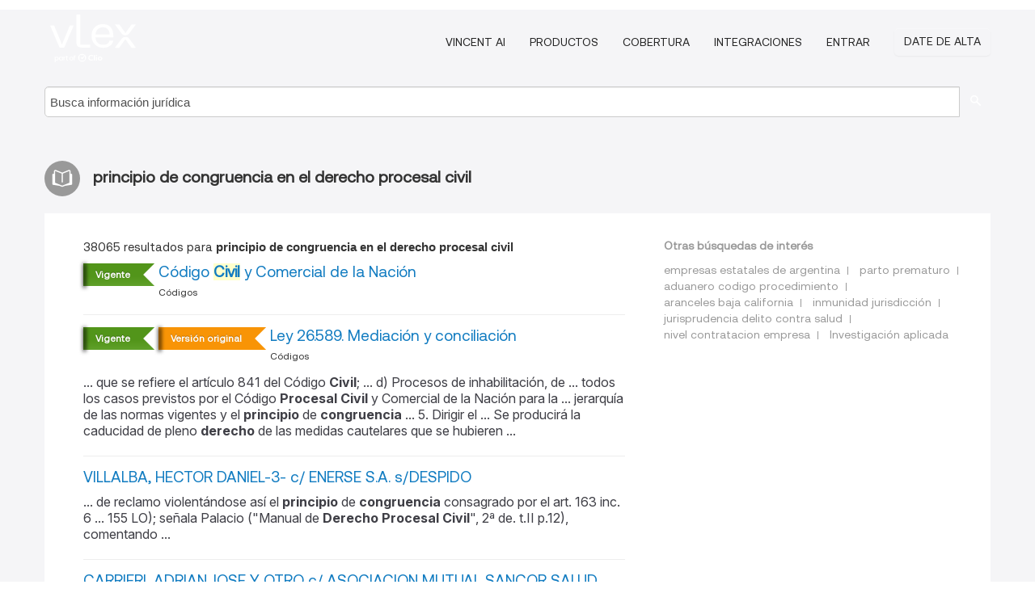

--- FILE ---
content_type: text/html; charset=utf-8
request_url: https://ar.vlex.com/tags/principio-de-congruencia-en-el-derecho-procesal-civil-2473388
body_size: 12073
content:
<!DOCTYPE html>
<html lang="ES">
    <head>
        
        <link rel="preload" href="/stylesheets/font/vLex.woff" as="font" type="font/woff" crossorigin>
        
        <!-- Google Tag Manager -->
        <script>(function(w,d,s,l,i){w[l]=w[l]||[];w[l].push({'gtm.start':
        new Date().getTime(),event:'gtm.js'});var f=d.getElementsByTagName(s)[0],
        j=d.createElement(s),dl=l!='dataLayer'?'&l='+l:'';j.defer=true;j.src=
        'https://www.googletagmanager.com/gtm.js?id='+i+dl;f.parentNode.insertBefore(j,f);
        })(window,document,'script','dataLayer','GTM-PJMJX5');</script>
        <!-- End Google Tag Manager -->
        
        <link rel="icon" media="(prefers-color-scheme: light)" href="/facade-img/favicon-light.svg?t=1768473987364" />
        <link rel="icon" media="(prefers-color-scheme: dark)" href="/facade-img/favicon-dark.svg?t=1768473987364" />
        <!--[if lte IE 9]>
                <script src="/js/polyfill.js?t=1768473987364"></script>
        <![endif]-->
        <script>
            // Object.assign polyfill for IE11
            if (typeof Object.assign != 'function') {
                // Must be writable: true, enumerable: false, configurable: true
                Object.defineProperty(Object, "assign", {
                    value: function assign(target, varArgs) { // .length of function is 2
                        'use strict';
                        if (target == null) { // TypeError if undefined or null
                            throw new TypeError('Cannot convert undefined or null to object');
                        }

                        var to = Object(target);
                
                        for (var index = 1; index < arguments.length; index++) {
                            var nextSource = arguments[index];
                    
                            if (nextSource != null) { // Skip over if undefined or null
                                for (var nextKey in nextSource) {
                                    // Avoid bugs when hasOwnProperty is shadowed
                                    if (Object.prototype.hasOwnProperty.call(nextSource, nextKey)) {
                                        to[nextKey] = nextSource[nextKey];
                                    }
                                }
                            }
                        }
                        return to;
                    },
                    writable: true,
                    configurable: true
                });
            }
        </script>

        <meta http-equiv="Content-Type" content="text/html; charset=UTF-8">
        <meta charset="utf-8">


        
        <meta property="og:site_name" content="vLex"/>
                <meta property="og:url" content="https://ar.vlex.com/tags/principio-de-congruencia-en-el-derecho-procesal-civil-2473388"/>
        
        <meta property="og:type" content="article"/>
        
            <meta property="og:title" content="principio de congruencia en el derecho procesal civil"/>
        
            <meta property="og:image" content="http://ar.vlex.com/facade-img/meta-og.png" />
        
        
            <meta name="twitter:image" content="http://ar.vlex.com/facade-img/meta-og.png" />

        <meta content="Law" name="classification">



        <title>principio de congruencia en el derecho procesal civil
        </title>

        <meta name="viewport" content="width=device-width, initial-scale=1.0">
            <meta name="description" content="Código Civil y Comercial de la Nación - Ley 26.589. Mediación y conciliación - VILLALBA, HECTOR DANIEL-3- c/ ENERSE S.A. s/DESPIDO - Id. vLex: VLEX-2473388">
            <meta content="es" http-equiv="content-language">


            <meta name="robots" content="index,follow" />
            <meta name="googlebot" content="index,follow" />
        <meta name="title" content="principio de congruencia en el derecho procesal civil - vLex" />
                <link rel="canonical" href="https://ar.vlex.com/tags/principio-de-congruencia-en-el-derecho-procesal-civil-2473388"/>

            <link rel="next" href="http://ar.vlex.com/tags/principio-de-congruencia-en-el-derecho-procesal-civil-2473388/page/2" />
        

        <script async src="https://www.googletagmanager.com/gtag/js?id=GA_MEASUREMENT_ID"></script>
        <script>
            window.dataLayer = window.dataLayer || [];
            function gtag() { dataLayer.push(arguments); }
            gtag('js', new Date());
        
            // Provide the IDs of the GA4 properties you want to track.
                gtag('config', 'G-SC31NQTY4N', { cookieDomain: 'none', name: 'AR'});
        
        
                
        
        
            var sendNoBounceEvent = function(time) {
            setTimeout(function() {
                gtag('event', 'Over ' + time + ' seconds', {
                'event_category': 'NoBounce'
                });
            }, time * 1000);
            };
        
            sendNoBounceEvent(30);
            sendNoBounceEvent(60);
            sendNoBounceEvent(120);
            sendNoBounceEvent(180);
        
            function gaAll() {
                var args = arguments;
                gtag('get', 'conversion_linker', function(result) {
                    var trackers = result.creationData;
                    for (var i = 0; i < trackers.length; i++) {
                    var cloned_args = Array.prototype.slice.call(args, 0);
                    cloned_args[0] = trackers[i].name + "." + args[0];
                    gtag.apply(this, cloned_args);
                    }
                });
            }
        </script>
        	<link href="/stylesheets/facade-min.css?t=1768473987364" rel="stylesheet">
        

        <!--[if lt IE 9]>
            <script src="/js/html5.js?t=1768473987364"></script>
            <script src="/js/ie8.js?t=1768473987364"></script>
            <link href="/stylesheets/ie8css/css.css?t=1768473987364" rel="stylesheet">
            <link href="/stylesheets/ie8css/vlex.css?t=1768473987364" rel="stylesheet">
        <![endif]-->

        <!--[if lte IE 9]>
            <script src="/js/placeholder_ie.js?t=1768473987364"></script>
        <![endif]-->

        <!-- ClickTale Top part -->
        <script type="text/javascript">
            var WRInitTime=(new Date()).getTime();
        </script>
        <!-- ClickTale end of Top part -->
        
    </head>

    <body class="page page-index   "  data-webapp-path='#/AR/search-more/jurisdiction:AR/principio+de+congruencia+en+el+derecho+procesal+civil/seo-tags'  data-country="AR" >

        <!-- Google Tag Manager (noscript) -->
        <noscript><iframe src="https://www.googletagmanager.com/ns.html?id=GTM-PJMJX5"
        height="0" width="0" style="display:none;visibility:hidden"></iframe></noscript>
        <!-- End Google Tag Manager (noscript) -->

        <div class="hide
            
            
            
            "
            id="page_attr" 
             data-webapp-path='#/AR/search-more/jurisdiction:AR/principio+de+congruencia+en+el+derecho+procesal+civil/seo-tags' 
             data-country="AR"
             
            data-locale='es'>
        </div>


            <div id="navigation" class="wrapper ">
              <div class="navbar  navbar-static-top">
                <!--Header & Branding region-->
                <div class="header">
                  <div class="header-inner container">
                    <div class="row-fluid header-nav-container">
                      <div class="span3 to-home">
                        <a href="/">
                          <!--branding/logo-->
                          <span class="brand-logo" title="Home" style="display: flex; align-items: center; margin-bottom: 5px;">
                            <img src="/facade-img/vLex-logo.svg?t=1768473987364" title="vLex Argentina" alt="vLex Argentina" />
                            
                          </span>
                        </a>
                      </div>
                      <div class="span9 form-holder">
                        <div>
                          <div class="menu-toggle" onclick="$('.nav-menu').toggleClass('nav-menu--open', 500); $(this).toggleClass('open');">
                            <div class="hamburger"></div>
                          </div>
                          <ul class="nav-menu">
                              <li><a href="//latam.vlex.com/vincent-ai" rel="nofollow">VINCENT AI</a></li>
                           
            
                              <li><a href="//latam.vlex.com/plans" rel="nofollow">Productos</a></li>
                            
                              <li><a href="//ar.vlex.com" rel="nofollow">Cobertura</a></li>
            
                           
                              <li><a href="//latam.vlex.com/integrations" rel="nofollow">Integraciones</a></li>
                           
                            <li><a href="https://login.vlex.com?next_webapp_url=#/AR/search-more/jurisdiction:AR/principio+de+congruencia+en+el+derecho+procesal+civil/seo-tags" rel="nofollow">Entrar</a></li>
                          
                            <li>
                              <a href="/freetrial/signup/AR?webapp_path=#/AR/search-more/jurisdiction:AR/principio+de+congruencia+en+el+derecho+procesal+civil/seo-tags" class="btn signup" rel="nofollow">
                                Date de alta
                              </a>
                            </li>
                          </ul>
                          
            
                        </div>
                      </div>
                    </div>
                  </div>
                </div>
                <div class="head-container-searchbar">
                  <div class="form-inline search-form">
                    <form onsubmit="return validate_search(this);" method="get" action="/search" enctype="multipart/form-data" class="onsubmit-search">
                      <input class='placeholder search-input-subheader' type="text" name="q" id="searchinfo" placeholder="Busca información jurídica" required />
                      <button type="submit" class="btn btn-header search-button-subheader"><i class="icon-Buscador"></i></button>
                    </form>
                  </div>
                </div>
              </div>
            </div>
		<vlex-design-system>
        <div id="content" class="seoArea">
    <div class="container extended block-net">
        <div class="container">
            
                    <h1 class="title-icon small"><i class="icon-libro-2"></i><strong>principio de congruencia en el derecho procesal civil</strong></h1>

            <div class="row">
                <div id="search_results" class="span8">
                
                    <div id="main-content" class="abovebox bg_white clearfix left-content-area">

                        <div class="row-fluid">
                                <div class="span12">
                                    <div class="header clearfix">
                                        <p class="header-caption">38065 resultados para <strong>principio de congruencia en el derecho procesal civil</strong></p>
                                    </div>
                                </div>
                        </div>

                        <ul class="search-results">
                                <li class="row-fluid">
    <span class="span12">
                <span class="vid_status badge badge-success">Vigente</span>




        </img> <a href="https://ar.vlex.com/vid/civil-comercial-539017695" title="Código Civil y Comercial de la Nación" >Código <strong>Civil</strong> y Comercial de la Nación</a>





            <ul class="breadcrumb">
                    <li><a href="https://ar.vlex.com/source/codigos-2221" title="Códigos">Códigos </a></li>
            </ul>

    

    </span>
</li>
                                <li class="row-fluid">
    <span class="span12">
                <span class="vid_status badge badge-success">Vigente</span>



            <span class="vid_status badge badge-warning">Versión original</span>

        </img> <a href="https://ar.vlex.com/vid/ley-u-3174-534034022" title="Ley 26.589. Mediación y conciliación" >Ley 26.589. Mediación y conciliación</a>





            <ul class="breadcrumb">
                    <li><a href="https://ar.vlex.com/source/codigos-2221" title="Códigos">Códigos </a></li>
            </ul>

                <div class="search_snippet">
                    <div> ... que se refiere el artículo 841 del Código <strong class="highlighted">Civil</strong>; ... d) Procesos de inhabilitación, de ... todos los casos previstos por el Código <strong class="highlighted">Procesal</strong> <strong class="highlighted">Civil</strong> y Comercial de la Nación para la ... jerarquía de las normas vigentes y el <strong class="highlighted">principio</strong> de <strong class="highlighted">congruencia</strong> ... 5. Dirigir el ... Se producirá la caducidad de pleno <strong class="highlighted">derecho</strong> de las medidas cautelares que se hubieren ... </div>
                </div>
    

    </span>
</li>
                                <li class="row-fluid">
    <span class="span12">


        </img> <a href="https://ar.vlex.com/vid/villalba-hector-daniel-3-953497492" title="VILLALBA, HECTOR DANIEL-3- c/ ENERSE S.A. s/DESPIDO" >VILLALBA, HECTOR DANIEL-3- c/ ENERSE S.A. s/DESPIDO</a>






                <div class="search_snippet">
                    <div> ... de reclamo violentándose así el <strong class="highlighted">principio</strong> de <strong class="highlighted">congruencia</strong> consagrado por el art. 163 inc. 6 ... 155 LO); señala Palacio ("Manual de <strong class="highlighted">Derecho</strong> <strong class="highlighted">Procesal</strong> <strong class="highlighted">Civil</strong>", 2ª de. t.II p.12), comentando ... </div>
                </div>
    

    </span>
</li>
                                <li class="row-fluid">
    <span class="span12">


        </img> <a href="https://ar.vlex.com/vid/carrieri-adrian-jose-c-942662399" title="CARRIERI, ADRIAN JOSE Y OTRO c/ ASOCIACION MUTUAL SANCOR SALUD s/AMPARO LEY 16.986" >CARRIERI, ADRIAN JOSE Y OTRO c/ ASOCIACION MUTUAL SANCOR SALUD s/AMPARO LEY 16.986</a>






                <div class="search_snippet">
                    <div> ... ¿Es ajustada a <strong class="highlighted">derecho</strong>" la resolución apelada? ... De   conformidad \xC2" ...   268   y   271   del   Código   <strong class="highlighted">Civil</strong>"   y  ... Comercial   de   la   Nación   y \xC2" ...  ha dicho al respecto que “El <strong class="highlighted">principio</strong> ...  se refiera estrictamente al objeto <strong class="highlighted">procesal</strong>  ... , Osvaldo A. “El <strong class="highlighted">principio</strong> de <strong class="highlighted">congruencia</strong>”, tratado de <strong class="highlighted">Derecho</strong> <strong class="highlighted">Procesal</strong> <strong class="highlighted">Civil</strong>,  ... </div>
                </div>
    

    </span>
</li>
                                <li class="row-fluid">
    <span class="span12">


        </img> <a href="https://ar.vlex.com/vid/puente-olivera-mariano-c-690592481" title="Sentencia de Suprema Corte de Justicia (Argentina),  8 de Noviembre de 2016, P. 536. XLIX. RHE" >Sentencia de Suprema Corte de Justicia (Argentina),  8 de Noviembre de 2016, P. 536. XLIX. RHE</a>






            <p>RECURSO EXTRAORDINARIO - NORMAS FEDERALES

Es admisible el recurso extraordinario si en el pleito se puso en cuestión la validez de leyes del Congreso -art. 4 de la ley 25.561 y art. 7 y 10 de la ley 23.928- y la decisión ha sido contra su validez.
-Del dictamen de la Procuración General al que la Corte remite-</p>
    

    </span>
</li>
                                <li class="row-fluid">
    <span class="span12">


        </img> <a href="https://ar.vlex.com/vid/2-seccion-judiciales-667161693" title="2º Sección: Judiciales" >2º Sección: Judiciales</a>





            <ul class="breadcrumb">
                    <li><a href="https://ar.vlex.com/source/boletin-oficial-provincia-cordoba-2139" title="Boletin Oficial de la Provincia de Córdoba">Boletin Oficial de la Provincia de Córdoba </a></li>
            </ul>

                <div class="search_snippet">
                    <div> ... de Ejec Particulares, Juz 3° Nom en lo <strong class="highlighted">Civil</strong> y en autos BONOFICIO GABRIELA AN - DREA c/ Ortiz ... los mismos se- rán inecaces de pleno <strong class="highlighted">derecho</strong>. IX) Intimar a la deudora y a los terceros que ... , por parte y con el do- micilio <strong class="highlighted">procesal</strong> constituido. Admítase la solici- tud de ... y con el ob- jeto de resguardar el <strong class="highlighted">principio</strong>" de <strong class="highlighted">congruencia</strong>, evitando los perjuicios que podr\xC3" ... </div>
                </div>
    

    </span>
</li>
                                <li class="row-fluid">
    <span class="span12">


        </img> <a href="https://ar.vlex.com/vid/cons-prop-gelly-3550-942566815" title="CONS DE PROP GELLY 3550 CABA c/ TELECOM ARGENTINA SA s/DAÑOS Y PERJUICIOS" >CONS DE PROP GELLY 3550 CABA c/ TELECOM ARGENTINA SA s/DAÑOS Y PERJUICIOS</a>






                <div class="search_snippet">
                    <div>Poder Judicial de la Nación CAMARA <strong class="highlighted">CIVIL</strong> - SALA A ... “Cons. De Prop. Gelly 3550 CABA c/ ... ¿SE AJUSTA A <strong class="highlighted">DERECHO</strong> LA SENTENCIA ... Practicado el sorteo, resultó ... <strong class="highlighted">Procesal</strong> <strong class="highlighted">Civil</strong> y Comercial de la Nación; CSJN, Fallos: ... ón a derechos constitucionales– el <strong class="highlighted">principio</strong> de <strong class="highlighted">congruencia</strong> y el <strong class="highlighted">derecho</strong> de defensa en juicio ... </div>
                </div>
    

    </span>
</li>
                                <li class="row-fluid">
    <span class="span12">


        </img> <a href="https://ar.vlex.com/vid/sentencia-n-147-tribunal-972875809" title="Sentencia nº 147 de Tribunal Superior de Justicia de Córdoba (CivCom) del 19-11-2021" >Sentencia nº 147 de Tribunal Superior de Justicia de Córdoba (CivCom) del 19-11-2021</a>






            <p>... normativa. Atribución del Juez. VIOLACIÓN AL <strong>PRINCIPIO</strong> DE <strong>CONGRUENCIA</strong>. Juzgar con perspectiva de
género. Obligación convencional y constitucional. FORMACIÓN EN MATERIA DE GÉNERO Y VIOLENCIA DE GÉNERO EN EL PODER JUDICIAL. ESTEREOTIPOS. <strong>DERECHOS</strong> HUMANOS:
tratados de <strong>derechos</strong> humanos. Régimen legal aplicable. Código <strong>Civil</strong> y Comercial (CCC). <strong>DERECHO</strong> TRANSITORIO: conflicto de leyes en el tiempo</p>
    

    </span>
</li>
                                <li class="row-fluid">
    <span class="span12">


        </img> <a href="https://ar.vlex.com/vid/sentencia-n-191-corte-924868476" title="Sentencia Nº 191 de Corte Suprema de Justicia de Tucumán, 16-05-2022" >Sentencia Nº 191 de Corte Suprema de Justicia de Tucumán, 16-05-2022</a>






            <p>... curia”, según el cual los jueces deben aplicar el <strong>derecho</strong> que consideren justo, atendiendo a la descripción de los hechos que constituyen la materia litigiosa sometida a su conocimiento, conforme ha quedado trabada la litis, prescindiendo de la calificación utilizada en la pretensión <strong>procesal</strong> planteada y sin estar atado a los errores de planteo o invocación de los litigantes (Cfr. Código <strong>Procesal Civil</strong> y Comercial de Tucumán, Concordado,...</p>
    

    </span>
</li>
                                <li class="row-fluid">
    <span class="span12">


        </img> <a href="https://ar.vlex.com/vid/vargas-eduardo-c-bravo-878553837" title="Sentencia Interlocutoria de SUPREMA CORTE DE JUSTICIA DE LA PROVINCIA, 18 de Noviembre de 2021, expediente Rc 123323" >Sentencia Interlocutoria de SUPREMA CORTE DE JUSTICIA DE LA PROVINCIA, 18 de Noviembre de 2021, expediente Rc 123323</a>






            <p>Las cuestiones de hecho y prueba, así como las de <strong>derecho procesal</strong> local -como son la aplicación del <strong>principio</strong> de <strong>congruencia</strong>, la valoración del material probatorio efectuada por la alzada y la suficiencia del recurso extraordinario local para atacar dicha decisión- no justifican -por regla y naturaleza- la habilitación de la competencia federal.</p>
    

    </span>
</li>
                                <li class="row-fluid">
    <span class="span12">


        </img> <a href="https://ar.vlex.com/vid/sentencia-n-253-corte-898907638" title="Sentencia Nº 253 de Corte Suprema de Justicia de Tucumán, 11-03-2022" >Sentencia Nº 253 de Corte Suprema de Justicia de Tucumán, 11-03-2022</a>






            <p>... y cualitativos” (Conf.: Palacio, Lino E., “<strong>Derecho Procesal</strong> <strong>Civil</strong>”, T. V, págs. 429/433).- DRES.: LEIVA – ESTOFAN – POSSE.</p>
    

    </span>
</li>
                                <li class="row-fluid">
    <span class="span12">


        </img> <a href="https://ar.vlex.com/vid/legajo-n-37-querellante-843157038" title="Legajo Nº 37 - QUERELLANTE: MINISTERIO DE DEFENSA Y OTRO PROCESADO: BOFILL ALEJANDRO ARTURO Y OTROS s/LEGAJO DE CASACION" >Legajo Nº 37 - QUERELLANTE: MINISTERIO DE DEFENSA Y OTRO PROCESADO: BOFILL ALEJANDRO ARTURO Y OTROS s/LEGAJO DE CASACION</a>






                <div class="search_snippet">
                    <div> ... “a. Respecto de la acción <strong class="highlighted">civil</strong>: ... I. RECHAZAR las excepciones de falta de ... ); el imputado Gerardo Norberto Donato por <strong class="highlighted">derecho</strong> propio, con el patrocinio legal respectivo (fs ... procesales previstas en el Código <strong class="highlighted">Procesal</strong> <strong class="highlighted">Civil</strong> y Comercial de la Nación y en el Código ... se le impongan las costas respetando el <strong class="highlighted">principio</strong> legal de imposición de costas a la vencida (art ... solo una afectación al <strong class="highlighted">principio</strong> de <strong class="highlighted">congruencia</strong>, sino también una violación a las garantías de ... </div>
                </div>
    

    </span>
</li>
                                <li class="row-fluid">
    <span class="span12">


        </img> <a href="https://ar.vlex.com/vid/sentencia-n-220-corte-898908021" title="Sentencia Nº 220 de Corte Suprema de Justicia de Tucumán, 07-10-2021" >Sentencia Nº 220 de Corte Suprema de Justicia de Tucumán, 07-10-2021</a>






            <p>...  LDC, ha sostenido la Cámara de Apelaciones en lo <strong>Civil</strong> y Comercial de Azul (en pleno) que “la integración de la cartular debe realizarse respetando el <strong>derecho</strong> de defensa del consumidor, la bilateralidad del proceso y el <strong>principio</strong> de <strong>congruencia</strong> (arts. 15 de la Constitución provincial; 34 inc. 5°, 163 inc. 6°, 529, 542 ss. y cdtes. del Código <strong>Procesal</strong>). Por ello, la documentación adicional debe acompañarse en Primera Instancia teniendo como...</p>
    

    </span>
</li>
                                <li class="row-fluid">
    <span class="span12">


        </img> <a href="https://ar.vlex.com/vid/legajo-n-26-imputado-817406805" title="Legajo Nº 26 - IMPUTADO: NÚÑEZ CARMONA, JOSE MARÍA Y OTROS s/LEGAJO DE CASACION" >Legajo Nº 26 - IMPUTADO: NÚÑEZ CARMONA, JOSE MARÍA Y OTROS s/LEGAJO DE CASACION</a>






                <div class="search_snippet">
                    <div> ... Boudou, vinculado con la violación al <strong class="highlighted">principio</strong> de <strong class="highlighted">congruencia</strong> ... V.- NO HACIENDO LUGAR al ... 82 y demás concordantes del Código <strong class="highlighted">Procesal</strong> Penal de la Nación) ... VI.- NO HACIENDO LUGAR ... tramos de la sentencia que hacían a su <strong class="highlighted">derecho</strong> de defensa, direccionó sus agravios en ambos ... previsto por el artículo 1198 del Código <strong class="highlighted">Civil</strong> ... Fecha de firma: 17/07/2019 Firmado por: ... </div>
                </div>
    

    </span>
</li>
                                <li class="row-fluid">
    <span class="span12">


        </img> <a href="https://ar.vlex.com/vid/bide-julio-cesar-yi-697904921" title="Sentencia Interlocutoria de SUPREMA CORTE DE JUSTICIA DE LA PROVINCIA, 29 de Agosto de 2017, expediente Rc 120499" >Sentencia Interlocutoria de SUPREMA CORTE DE JUSTICIA DE LA PROVINCIA, 29 de Agosto de 2017, expediente Rc 120499</a>






            <p>... de hecho y prueba, y las vinculadas con el <strong>derecho</strong> común y <strong>procesal</strong> local, como en el caso son la aplicación del <strong>principio</strong> de <strong>congruencia</strong>, la interpretación de las cláusulas contractuales efectuada por la alzada, la suficiencia del recurso local para atacar esa valoración y la oportunidad del cuestionamiento sobre la moneda de pago, no justifican -por regla y naturaleza- la habilitación de la competencia federal. La exposición del...</p>
    

    </span>
</li>
                                <li class="row-fluid">
    <span class="span12">


        </img> <a href="https://ar.vlex.com/vid/principal-tribunal-oral-to01-716736317" title="Principal en Tribunal Oral TO01 - PROCESADO: CORDOBA, MARCOS ANTONIO Y OTROS s/DESCARRILAMIENTO NAUFRAGIO U OTRO ACCID.CULPOSO QUERELLANTE: DALBON GREGORIO JORGE Y OTROS" >Principal en Tribunal Oral TO01 - PROCESADO: CORDOBA, MARCOS ANTONIO Y OTROS s/DESCARRILAMIENTO NAUFRAGIO U OTRO ACCID.CULPOSO QUERELLANTE: DALBON GREGORIO JORGE Y OTROS</a>






                <div class="search_snippet">
                    <div> ... de la Nación; y 530 y 531 del Código <strong class="highlighted">Procesal</strong> Penal de la Nación) ... IV.- CONDENAR a MARCELO ... considerar que ocasionó una lesión al <strong class="highlighted">derecho</strong> de defensa de su asistido ... Sostuvo que ... ón del resultado, lesionando el <strong class="highlighted">principio</strong> in dubio pro reo y excediendo el Tribunal Oral su ... ón a juicio y que “[l]a falta de <strong class="highlighted">congruencia</strong> en la materia fáctica entre una y otra ... de un seguro de garantía tiene naturaleza <strong class="highlighted">civil</strong> y comercial, de <strong class="highlighted">derecho</strong> al reaseguro, en ... </div>
                </div>
    

    </span>
</li>
                                <li class="row-fluid">
    <span class="span12">


        </img> <a href="https://ar.vlex.com/vid/principal-tribunal-oral-to01-850442264" title="Principal en Tribunal Oral TO01 - IMPUTADO: ALVAREZ, DANIEL Y OTROS s/PRIVACION ILEGAL LIBERTAD PERSONAL DAMNIFICADO: FERNANDEZ JUAREZ MARIA LILIA Y HERRERA GUSTAVO ENRIQUE Y OTROS" >Principal en Tribunal Oral TO01 - IMPUTADO: ALVAREZ, DANIEL Y OTROS s/PRIVACION ILEGAL LIBERTAD PERSONAL DAMNIFICADO: FERNANDEZ JUAREZ MARIA LILIA Y HERRERA GUSTAVO ENRIQUE Y OTROS</a>






                <div class="search_snippet">
                    <div> ... perjuicio de la estricta vigencia del <strong class="highlighted">principio</strong> de <strong class="highlighted">congruencia</strong> en los términos del marco ... 530, 531 y ccdtes. del Código <strong class="highlighted">Procesal</strong> Penal de la Nación), conforme se considera ... de personas y como tales sujetos de <strong class="highlighted">derecho</strong> con individualidad para ser considerados ... sistemático dirigido contra una población <strong class="highlighted">civil</strong>, no un hecho aislado ... Por último, sobre el ... </div>
                </div>
    

    </span>
</li>
                                <li class="row-fluid">
    <span class="span12">


        </img> <a href="https://ar.vlex.com/vid/sentencia-camara-civil-sala-1056664613" title="Sentencia de Camara Civil - Sala J, 16-09-2024, expediente CIV 098515/2019/CA001" >Sentencia de Camara <strong>Civil</strong> - Sala J, 16-09-2024, expediente CIV 098515/2019/CA001</a>






            <p>Daños y perjuicios. Indemnización de daño moral. Sentencia. Responsabilidad <strong>civil</strong></p>
    

    </span>
</li>
                                <li class="row-fluid">
    <span class="span12">


        </img> <a href="https://ar.vlex.com/vid/legajo-n-86-querellante-923851923" title="Legajo Nº 86 - QUERELLANTE: AFIP Y OTRO IMPUTADO: BAEZ, LAZARO ANTONIO Y OTROS s/LEGAJO DE CASACION" >Legajo Nº 86 - QUERELLANTE: AFIP Y OTRO IMPUTADO: BAEZ, LAZARO ANTONIO Y OTROS s/LEGAJO DE CASACION</a>






                <div class="search_snippet">
                    <div> ... y demás concordantes del Código <strong class="highlighted">Procesal</strong> Penal de la Nación) ... II. RECHAZANDO, por ... que provocó una clara afectación al <strong class="highlighted">derecho</strong> de defensa de su asistido y que fue invocado de ... otro lado, postuló la afectación del <strong class="highlighted">principio</strong> de inocencia y el plazo razonable de detención ... se había afectado el <strong class="highlighted">principio</strong> de <strong class="highlighted">congruencia</strong> al considerarse los hechos investigados en el ... de 2013, en donde por orden de la justicia <strong class="highlighted">civil</strong>, tuvo que dejar dicho inmueble por una orden de ... </div>
                </div>
    

    </span>
</li>
                                <li class="row-fluid">
    <span class="span12">


        </img> <a href="https://ar.vlex.com/vid/sentencia-n-317-corte-925197446" title="Sentencia Nº 317 de Corte Suprema de Justicia de Tucumán, 17-10-2022" >Sentencia Nº 317 de Corte Suprema de Justicia de Tucumán, 17-10-2022</a>






            <p>...  LDC, ha sostenido la Cámara de Apelaciones en lo <strong>Civil</strong> y Comercial de Azul (en pleno) que ´la integración de la cartular debe realizarse respetando el <strong>derecho</strong> de defensa del consumidor, la bilateralidad del proceso y el <strong>principio</strong> de <strong>congruencia</strong> (arts. 15 de la Constitución provincial; 34 inc. 5°, 163 inc. 6°, 529, 542 ss. y cdtes. del Código <strong>Procesal</strong>). Por ello, la documentación adicional debe acompañarse en Primera Instancia teniendo como...</p>
    

    </span>
</li>
                                <li class="row-fluid">
    <span class="span12">


        </img> <a href="https://ar.vlex.com/vid/s-r-c-thx-941994103" title="S, R A c/ THX MEDIOS SA s/DAÑOS Y PERJUICIOS" >S, R A c/ THX MEDIOS SA s/DAÑOS Y PERJUICIOS</a>






                <div class="search_snippet">
                    <div>Poder Judicial de la Nación CAMARA <strong class="highlighted">CIVIL</strong> - SALA J ... EXPTE N° 53805/2018 “S R A ... las situaciones referidas se vulneró su <strong class="highlighted">derecho</strong> en no solicitar la autorización del uso de las ... fijar una suma actualizada violando el <strong class="highlighted">principio</strong> de <strong class="highlighted">congruencia</strong> ... V. Encuadre Jurídico ... Alonso, Pedro, Proceso y <strong class="highlighted">Derecho</strong> <strong class="highlighted">Procesal</strong>); ... “singularmente trascendentes” ... </div>
                </div>
    

    </span>
</li>
                                <li class="row-fluid">
    <span class="span12">


        </img> <a href="https://ar.vlex.com/vid/harz-und-derivate-c-741281437" title="HARZ UND DERIVATE Y OTRA c/ AKZO NOBEL COATINGS S.A. Y OTRAS s/ORGANISMOS EXTERNOS" >HARZ UND DERIVATE Y OTRA c/ AKZO NOBEL COATINGS S.A. Y OTRAS s/ORGANISMOS EXTERNOS</a>






                <div class="search_snippet">
                    <div> ... 268 del Código <strong class="highlighted">Procesal</strong>, resultó que debían votar en el siguiente ... las partes de este proceso invocaron y el <strong class="highlighted">derecho</strong> en que fundaron sus pretensiones, pues Fecha de ... 1197, 1198 y 521 del Código <strong class="highlighted">Civil</strong>, en ese entonces vigente ... De su lado Damela ... la intención común de las partes y al <strong class="highlighted">principio</strong> de la buena fe (art. 218 del Código de Comercio ... fallo por contravenir el <strong class="highlighted">principio</strong> de <strong class="highlighted">congruencia</strong> ... La <strong class="highlighted">congruencia</strong> <strong class="highlighted">procesal</strong>, de claros matices ... </div>
                </div>
    

    </span>
</li>
                                <li class="row-fluid">
    <span class="span12">


        </img> <a href="https://ar.vlex.com/vid/sentencia-n-310-corte-849629061" title="Sentencia Nº 310 de Corte Suprema de Justicia de Tucumán, 05-06-2020" >Sentencia Nº 310 de Corte Suprema de Justicia de Tucumán, 05-06-2020</a>






            <p>... adquiere éste. Efectivamente, cuando los plazos <strong>procesales</strong> para impugnar la sentencia, se encuentran preclusos porque las partes no plantearon ningún recurso, entonces la cosa juzgada constituye una cualidad que -recién- se le suma al fallo para otorgarle estabilidad jurídica. De esta manera, nace para la parte, en sentido lato y amplio, su <strong>derecho</strong> constitucional de propiedad (art. 17, CN). DRES.: SBDAR - POSSE - LEIVA.</p>
    

    </span>
</li>
                                <li class="row-fluid">
    <span class="span12">


        </img> <a href="https://ar.vlex.com/vid/goyeneche-rodrigo-andres-c-909046230" title="GOYENECHE RODRIGO ANDRES c/ LODISER S.A. Y OTRO s/DAÑOS Y PERJUICIOS ( ACCIDENTE DE TRABAJO )" >GOYENECHE RODRIGO ANDRES c/ LODISER S.A. Y OTRO s/DAÑOS Y PERJUICIOS ( ACCIDENTE DE TRABAJO )</a>






                <div class="search_snippet">
                    <div>Poder Judicial de la Nación CAMARA <strong class="highlighted">CIVIL</strong> - SALA I ... ACUERDO: En la Ciudad de Buenos ... cuestión a resolver: ¿Se ajusta a <strong class="highlighted">derecho</strong> la sentencia apelada? ... Practicado el sorteo ... Lodiser S.A., en atención a la postura <strong class="highlighted">procesal</strong> adoptada por aquella (ver presentación), tuvo ... ser congruente, entendiendose por <strong class="highlighted">congruencia</strong>, la conformidad que debe existir entre la ... <strong class="highlighted">principio</strong> de <strong class="highlighted">congruencia</strong> (art. 34, inc. 4 del Codigo ... </div>
                </div>
    

    </span>
</li>
                                <li class="row-fluid">
    <span class="span12">


        </img> <a href="https://ar.vlex.com/vid/legajo-n-1-damnificado-692949225" title="Legajo Nº 1 - DAMNIFICADO: AFIP DGA IMPUTADO: GALVARINI RUBEN ALBERTO Y OTROS s/LEGAJO DE CASACION" >Legajo Nº 1 - DAMNIFICADO: AFIP DGA IMPUTADO: GALVARINI RUBEN ALBERTO Y OTROS s/LEGAJO DE CASACION</a>






                <div class="search_snippet">
                    <div> ... , de la administración de bienes y del <strong class="highlighted">derecho</strong> a disponer de ellos por actos entre vivos ... g ... ordenamiento legal y contrarios al <strong class="highlighted">principio</strong> de igualdad (art. 16 de la C.N.) ... Cuestionó ... , solicitó la exclusión de la pieza <strong class="highlighted">procesal</strong> aludida y, consecuentemente, la absolución de ... la declaración en el debate del testigo <strong class="highlighted">civil</strong> de dicho procedimiento, Jairo Castro, y por ... por afectación al <strong class="highlighted">principio</strong> de <strong class="highlighted">congruencia</strong> en el marco de la causa nro. 1835. Recordó que ... </div>
                </div>
    

    </span>
</li>

                        </ul>
                            <div id="paginator" class="pagination">
        <ul>
                <li class="active"><a href="https://ar.vlex.com/tags/principio-de-congruencia-en-el-derecho-procesal-civil-2473388">1</a></li>
                <li ><a href="https://ar.vlex.com/tags/principio-de-congruencia-en-el-derecho-procesal-civil-2473388/page/2">2</a></li>
                <li ><a href="https://ar.vlex.com/tags/principio-de-congruencia-en-el-derecho-procesal-civil-2473388/page/3">3</a></li>
                <li ><a href="https://ar.vlex.com/tags/principio-de-congruencia-en-el-derecho-procesal-civil-2473388/page/4">4</a></li>
                <li ><a href="https://ar.vlex.com/tags/principio-de-congruencia-en-el-derecho-procesal-civil-2473388/page/5">5</a></li>
                <li ><a href="https://ar.vlex.com/tags/principio-de-congruencia-en-el-derecho-procesal-civil-2473388/page/6">6</a></li>
                <li ><a href="https://ar.vlex.com/tags/principio-de-congruencia-en-el-derecho-procesal-civil-2473388/page/7">7</a></li>
                <li ><a href="https://ar.vlex.com/tags/principio-de-congruencia-en-el-derecho-procesal-civil-2473388/page/8">8</a></li>
                <li ><a href="https://ar.vlex.com/tags/principio-de-congruencia-en-el-derecho-procesal-civil-2473388/page/9">9</a></li>
                <li ><a href="https://ar.vlex.com/tags/principio-de-congruencia-en-el-derecho-procesal-civil-2473388/page/10">10</a></li>
                <li ><a href="https://ar.vlex.com/tags/principio-de-congruencia-en-el-derecho-procesal-civil-2473388/page/2">&raquo;</a></li>
        </ul>
    </div>

                    </div>
                </div>
                

                <div>
                    
                    <div class="span4 sidebar hidden-phone">
                               
                    
                    
                    
                    
                    
                    
                    
                    
                            
                    
                        <div class="banners text-center">
                        </div>
                    </div>                </div>

                <div class="bottom_ad">
                </div>
                <div class="related-links bg_white">
                    <p class="ta5-grey">Otras búsquedas de interés</p>
                    <ul class="inline">
                            <li><a href='https://ar.vlex.com/tags/empresa-estatal-2438915' title='empresas estatales de argentina'>empresas estatales de argentina</a></li>
                            <li><a href='https://ar.vlex.com/tags/parto-prematuro-2468473' title='parto prematuro'>parto prematuro</a></li>
                            <li><a href='https://ar.vlex.com/tags/aduanero-codigo-procedimiento-2683754' title='aduanero codigo procedimiento'>aduanero codigo procedimiento</a></li>
                            <li><a href='https://vlex.com.mx/tags/aranceles-baja-california-403844' title='aranceles baja california'>aranceles baja california</a></li>
                            <li><a href='https://vlex.com.mx/tags/inmunidad-jurisdiccion-428077' title='inmunidad jurisdicción'>inmunidad jurisdicción</a></li>
                            <li><a href='https://vlex.com.mx/tags/jurisprudencia-sobre-delitos-contra-salud-430351' title='jurisprudencia delito contra salud'>jurisprudencia delito contra salud</a></li>
                            <li><a href='https://vlexvenezuela.com/tags/nivel-contratacion-empresa-533846' title='nivel contratacion empresa'>nivel contratacion empresa</a></li>
                            <li><a href='https://vlexvenezuela.com/tags/investigacion-aplicada-1050715' title='Investigación aplicada'>Investigación aplicada</a></li>
                    </ul>
                </div>

            </div>
        </div>
    </div>
</div>

<script>
    var pageOptions = { 
      'pubId': 'pub-0637076604165705',
      'query': "principio de congruencia en el derecho procesal civil",
      'channel': '1562987147',
      'hl': 'es',
      'domainLinkAboveDescription': true,
      'location': false,
      'plusOnes': false,
      'sellerRatings': false
    };

    var adblock1 = { 
      'container': 'ad_blk_1',
      'width': '700px',
      'lines': 2,
      'fontFamily': 'tahoma',
      'fontSizeTitle': 16,
      'colorTitleLink': '#127CC1',
      'colorText': '#999',
      'colorDomainLink': '#127CC1',
      'noTitleUnderline': true,
      'longerHeadlines': true,
      'detailedAttribution': false,
      'siteLinks': false
    };

    _googCsa('ads', pageOptions, adblock1);
</script>
		</vlex-design-system>
        
        <script type="text/javascript">
            
            function isFlashEnabled() {
                var hasFlash = false;
                try {
                    var fo = new ActiveXObject('ShockwaveFlash.ShockwaveFlash');
                    if(fo) hasFlash = true;
                }
                catch(e) {
                    if(navigator.mimeTypes ["application/x-shockwave-flash"] != undefined) hasFlash = true;
                    }
                return hasFlash;
            }


        </script>

        <script>
            // ConsoleDummy polyfill - so console stataments do not crash IE
            // https://github.com/andyet/ConsoleDummy.js/blob/master/ConsoleDummy.js
            (function(e){function t(){}for(var n="assert,count,debug,dir,dirxml,error,exception,group,groupCollapsed,groupEnd,info,log,markTimeline,profile,profileEnd,time,timeEnd,trace,warn".split(","),r;r=n.pop();){e[r]=e[r]||t}})(window.console=window.console||{})
        </script>

        <script src="https://code.jquery.com/jquery-3.5.1.min.js" integrity="sha384-ZvpUoO/+PpLXR1lu4jmpXWu80pZlYUAfxl5NsBMWOEPSjUn/6Z/hRTt8+pR6L4N2" crossorigin="anonymous"></script>
        
        	<link rel="preload" href="/js/facade-min.js?t=1768473987364" as="script">
        	<!-- fallback for IE (does not support preload) -->
        	<script src="/js/facade-min.js?t=1768473987364"></script>

        <script>
            //Reduce font for too long titles
            if ($("h1").text().length > 150) {
                $("h1").css({"font-size": "19px", 'line-height': '1.3em'})
            }

        </script>

            <footer id="footer" class="container extended">
              <div class="container">
                <div class="row-fluid topfooter">
                  <div class="span2">
                      <img src="/facade-img/vLex-logo.svg?t=1768473987364" title="vLex" alt="vLex" />
                  </div>
                  <div class="span5">
                      <div class="block">
                      </div>
                  </div>
                  <div class="span5">
                    <div class="block row-fluid">
                      <div class="span7 tel">
                            <p><i class="icon-Movil"></i>+1 (305) 890 29 82</p>
                      </div>
                          <div class="social-media pull-right hidden-phone">
                              <a aria-label="twitter" href="https://twitter.com/vlex_latam" target="_blank"><i class="icon-twitter"></i></a>
            
                              <a aria-label="facebook" href="https://www.facebook.com/pages/VLex-latam/167990943225772" target="_blank"><i class="icon-facebook"></i></a>
            
            
            
                          </div>
                    </div>
                  </div>
                </div>
                  <div class="footer-menu clearfix row-fluid hidden-phone">
                      <ul class="span3">
                            <li><a href="" aria-label="Legislación" title="Legislación">Legislación</a></li>
                            <li><a href="https://ar.vlex.com/libraries/926" aria-label="Proyectos Normativos" title="Proyectos Normativos">Proyectos Normativos</a></li>
                            <li><a href="https://ar.vlex.com/libraries/976" aria-label="Videos" title="Videos">Videos</a></li>
                      </ul>
                      <ul class="span3">
                            <li><a href="https://ar.vlex.com/libraries/jurisprudencia-argentina-26" aria-label="Jurisprudencia" title="Jurisprudencia">Jurisprudencia</a></li>
                            <li><a href="https://ar.vlex.com/libraries/convenios-colectivos-432" aria-label="Convenios Colectivos" title="Convenios Colectivos">Convenios Colectivos</a></li>
                            <li><a href="https://ar.vlex.com/tags" aria-label="Tags" title="Tags">Tags</a></li>
                      </ul>
                      <ul class="span3">
                            <li><a href="https://ar.vlex.com/libraries/doctrina-juridica-argentina-36" aria-label="Libros y Revistas" title="Libros y Revistas">Libros y Revistas</a></li>
                            <li><a href="https://ar.vlex.com/libraries/911" aria-label="Normativa" title="Normativa">Normativa</a></li>
                            <li><a href="https://ar.vlex.com/all_sources" aria-label="Índice de fuentes" title="Índice de fuentes">Índice de fuentes</a></li>
                      </ul>
                      <ul class="span3">
                            <li><a href="https://ar.vlex.com/libraries/contratos-161" aria-label="Contratos" title="Contratos">Contratos</a></li>
                            <li><a href="" aria-label="Boletines Oficiales" title="Boletines Oficiales">Boletines Oficiales</a></li>
                      </ul>
                        <div class="subfooter">
                          <ul class="inline" style="
                              width: 90%;
                              padding-top: 18px;
                              font-weight: bold;
                          ">
                              <li><a href="http://promos.vlex.com/vlexmobile" target="_blank">Descubre vLex Mobile</a></li>
                          </ul>
                        </div>
                  </div>
            
                <div class="subfooter">
                    <ul class="inline">
                        <li><a rel="nofollow" href="https://latam.vlex.com/terms-of-service/" title="Condiciones de uso">Condiciones de uso</a></li>
                    </ul>
                    <p  class="inline pull-right">©2026 vLex.com Todos los derechos reservados</p>
                </div>
              </div>
            </footer>
            


        <!--Scripts -->

        <!--[if lte IE 9]>
            <script>placeholder_ie($("input.placeholder"));</script>
        <![endif]-->

        

        <!--[if lt IE 9]>
        <script src="/stylesheets/ie8css/script.js?t=1768473987364"></script>
        <![endif]-->


        <script>    
            if ($("#pdf-container").length > 0) {
            if ($(".content-content").length > 0 && $("#pdf-container").width() > $(".content-content").width()) {
                var scale = $(".content-content").width() / $("#pdf-container").width()
                $("#pdf-container").css({transform: "scale(" + scale + ")", transformOrigin: "0 0"})

                // adjusting the height after scaling it
                $("#pdf-container").parent()
                    .css("height", $("#pdf-container")[0].getBoundingClientRect().height)
                    .css("margin-bottom", "2rem");
            }
            $(".inset-ad").remove();
            }
        </script>  

    </body>
</html>
